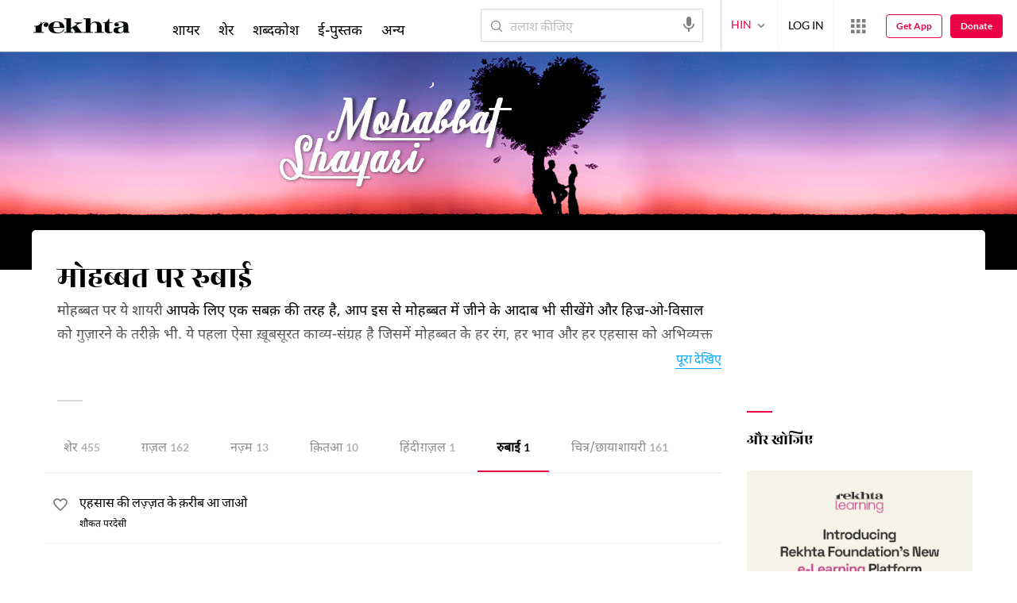

--- FILE ---
content_type: application/javascript
request_url: https://rekhtastaticcdn.pc.cdn.bitgravity.com/scripts/Storage.js?v=0.0.193
body_size: 2723
content:
var disqusPublicKey="C5vHvvXx0Hb7ICqZTTsPESNTi7VKQvDmqpc4Vg16kquKSoeimF9SMJqO7XfVadqc",disqusShortname="rekhta-urdupoetry",docWidth,docHeight,scrollPosition,timeReady=0,timeLoad=0,timeEnd=0,url=window.location.href,customContentType="application/x-www-form-urlencoded; charset=utf-8";window.XDomainRequest&&(customContentType="text/plain"),console.log("%cRekhta","font-size:64px;color:rgb(204,10,49);font-family:sans-serif;font-variant: small-caps;"),console.log("%crekhta.org","color: black; font-size: xx-small");var css4_0Url="https://rekhtastaticcdn.pc.cdn.bitgravity.com/css-4/",cssUrl="https://rekhtastaticcdn.pc.cdn.bitgravity.com/css/",cssHindwiUrl="https://rekhtastaticcdn.pc.cdn.bitgravity.com/css-hindwi/",cssSufinamaUrl="https://rekhtastaticcdn.pc.cdn.bitgravity.com/css-sufinama/",js4_0Url="",jsUrl="https://rekhtastaticcdn.pc.cdn.bitgravity.com/scripts/";function Rekhta_Utilities(){return window===this?new Rekhta_Utilities:this}js4_0Url=jsUrl,console.log("test-"+appVersion),Rekhta_Utilities.prototype={getSelector:function(e){return e?!e instanceof jQuery&&(e=$(e)):e=$("body"),e},pad:function(e,s,t){return null!=t&&""!==t||(t="0"),(e=e.toString()).length<s?this.pad(t+e,s,t):e},OpenPopup:function(e,s,t,i){var r=null!=window.screenLeft?window.screenLeft:screen.left,n=null!=window.screenTop?window.screenTop:screen.top,a=(window.innerWidth?window.innerWidth:document.documentElement.clientWidth?document.documentElement.clientWidth:screen.width)/2-t/2+r,o=(window.innerHeight?window.innerHeight:document.documentElement.clientHeight?document.documentElement.clientHeight:screen.height)/2-i/2+n,c=window.open(e,s,"menubar=no,toolbar=no,resizable=yes,scrollbars=yes, width="+t+", height="+i+", top="+o+", left="+a);window.focus&&c.focus()}};var _utilities=Rekhta_Utilities(),loadYoutubeApi;function Rekhta_storage(){return window===this?new Rekhta_storage:this}function Rekhta_dynamicStorageHandler(){return window===this?new Rekhta_dynamicStorageHandler:this}$.cachedScript=function(e,s){return s=$.extend(s||{},{dataType:"script",cache:!0,url:e}),jQuery.ajax(s)},Rekhta_storage.prototype={storage:null,storageAvailable:function(e){try{return this.storage=window[e],x="__storage_test__",this.storage.setItem(x,x),this.storage.removeItem(x),!0}catch(e){return!1}},decideStorageType:function(){return this.storageAvailable("localStorage")?1:this.storageAvailable("sessionStorage")?2:(this.storage=Rekhta_dynamicStorageHandler(),3)},storageType:0,set:function(e,s){this.storage.setItem(e,s)},get:function(e){return this.storage.getItem(e)},remove:function(e){this.storage.removeItem(e)},clear:function(){this.storage.clear()}},Rekhta_dynamicStorageHandler.prototype={storageArray:[],clear:function(){this.storageArray=[]},getItem:function(e){return this.storageArray[e]},setItem:function(e,s){this.storageArray[e]=s},removeItem:function(e){this.storageArray.indexOf(e)>=0&&(this.storageArray[e]=null)}};var _store=Rekhta_storage();function Rekhta_ResourceLoader(){return window===this?new Rekhta_ResourceLoader:this}_store.decideStorageType(),Rekhta_ResourceLoader.prototype={resources:[{name:"content",files:[{url:jsUrl+"ContentRenderer.js?v=0.0.2",type:"js"}]},{name:"disqus",files:[{url:"https://"+disqusShortname+".disqus.com/embed.js",type:"js"}]},{name:"audio",files:[{url:jsUrl+"audio.min.js",type:"js"}]},{name:"youtube",files:[{url:"https://www.youtube.com/iframe_api",type:"js"}],trigger:"loadYoutubeApi"},{name:"modernizr",files:[{url:jsUrl+"modernizr.js?v=0.0.1",type:"js"},{url:jsUrl+"respond.min.js?v=0.0.1",type:"js"}]},{name:"contentloadondemand",files:[{url:jsUrl+"content_loading.js?v=0.0.1",type:"js"}]},{name:"critique",files:[{url:jsUrl+"critique.js?v=0.0.2",type:"js"}]}],currentResources:[],isSmLoaded:!1,isMdLoaded:!1,isLgLoaded:!1,updateResources:function(selector){selector=_utilities.getSelector(selector);var res=selector.find("[data-required-resource]");selector=null;var req=[];res.each((function(e,s){for(var t=$(s).data("required-resource").split(","),i=0;i<t.length;i++)-1===req.indexOf(t[i])&&req.push(t[i])}));for(var toLoad=[],i=0;i<req.length;i++)this.currentResources.indexOf(req[i])<0&&toLoad.push(req[i]);try{for(var i1=0;i1<toLoad.length;i1++)for(var j=0;j<this.resources.length;j++)if(this.resources[j].name===toLoad[i1]){if(this.resources[j].trigger){for(var execCode=this.resources[j].trigger+" = function(){[scripts] "+this.resources[j].trigger+"=null;}",scriptsCode="",k1=0;k1<this.resources[j].files.length;k1++){var file1=this.resources[j].files[k1];if("js"===file1.type)scriptsCode+="$.cachedScript('"+file1.url+"').done(function () {}).fail(function () {alert('failed to load resource - please check your internet connection;')});";else if("css"===file1.type){var cssToInsert1='<link data-res="'+this.resources[j].name+'" href="'+file1.url+'" rel="stylesheet">';$("head meta[name='Rekhta:CSS'][content='dynamic']").after(cssToInsert1)}}execCode=execCode.replace("[scripts]",scriptsCode),eval(execCode),this.currentResources.push(this.resources[j].name);break}for(var k=0;k<this.resources[j].files.length;k++){var file=this.resources[j].files[k];if("js"===file.type)$.cachedScript(file.url).done((function(){})).fail((function(){}));else if("css"===file.type){var cssToInsert='<link data-res="'+this.resources[j].name+'" href="'+file.url+'" rel="stylesheet">';$("head meta[name='Rekhta:CSS'][content='dynamic']").after(cssToInsert)}}}}catch(e){}setTimeout((function(){$(".loadingScreen").fadeOut("fast",(function(){$(this).remove()})),$(".wrapper.innerWrapper").css("overflow","visible")}),500)},updateLayoutResources:function(){lang=parseInt(lang);var e=cssUrl+"lg.css?v=1.0.43",s=cssUrl+"lg_hi.css?v=1.0.8",t=cssUrl+"lg_ur.css?v=1.0.20",i=css4_0Url+"lg.css?v=1.0.33",r=css4_0Url+"lg_hi.css?v=1.0.7",n=css4_0Url+"lg_ur.css?v=1.0.13",a=cssHindwiUrl+"hindwi_lg.css?v=1.0.2",o=cssHindwiUrl+"hindwi_lg_hi.css?v=1.0.8",c=cssHindwiUrl+"hindwi_lg_ur?v=1.0.1",u=cssSufinamaUrl+"sufinama_lg.css?v=0.0.13",l=cssSufinamaUrl+"sufinama_lg_hi.css?v=0.0.2",h=cssSufinamaUrl+"sufinama_lg_ur.css?v=0.0.9",d=cssUrl+"md.css?v=1.0.2",p=cssUrl+"md_hi.css?v=1.0.2",m=cssUrl+"md_ur.css?v=1.0.3",g=css4_0Url+"md.css?v=0.0.1",f=css4_0Url+"md_hi.css?v=1.0.2",w=css4_0Url+"md_ur.css?v=1.0.2",v=cssHindwiUrl+"hindwi_md.css?v=1.0.1",_=cssHindwiUrl+"hindwi_md_hi.css?v=1.0.1",y=cssHindwiUrl+"hindwi_md_ur.css?v=1.0.1",b=cssUrl+"sm.css?v=1.0.50",U=cssUrl+"sm_hi.css?v=1.0.3",k=cssUrl+"sm_ur.css?v=1.0.25",j=css4_0Url+"sm.css?v=1.0.43",I=css4_0Url+"sm_hi.css?v=1.0.3",S=css4_0Url+"sm_ur.css?v=1.0.23",R=cssHindwiUrl+"hindwi_sm.css?v=1.0.2",L=cssHindwiUrl+"hindwi_sm_hi.css?v=1.0.7",V=cssHindwiUrl+"hindwi_sm_ur.css?v=1.0.1",q=cssSufinamaUrl+"sufinama_sm.css?v=0.0.4",x=cssSufinamaUrl+"sufinama_sm_ur.css?v=0.0.2";if(!(this.isSmLoaded&&this.isMdLoaded&&this.isLgLoaded)){var H=!1,C=[],T=$(window).width();if(T>=1200&&!this.isLgLoaded?(H=!0,this.isLgLoaded=!0,this.isMdLoaded=!0,this.isSmLoaded=!0,C.push(b),4===appVersion&&C.push(j),3===websiteId&&(1===lang&&C.push(L),C.push(R)),2===websiteId&&C.push(q),2===lang?(C.push(U),4===appVersion&&C.push(I),3===websiteId?C.push(L):2===websiteId&&C.push("")):3===lang&&(C.push(k),4===appVersion&&C.push(S),3===websiteId?C.push(V):2===websiteId&&C.push(x)),C.push(d),4===appVersion&&C.push(g),3===websiteId&&(1===lang&&C.push(_),C.push(v)),2===lang?(C.push(p),4===appVersion&&C.push(f),3===websiteId&&C.push(_)):3===lang&&(C.push(m),4===appVersion&&C.push(w),3===websiteId&&C.push(y)),C.push(e),4===appVersion&&C.push(i),3===websiteId?(1===lang&&C.push(o),C.push(a)):2===websiteId&&C.push(u),2===lang?(C.push(s),4===appVersion&&C.push(r),2===websiteId&&C.push(l),3===websiteId&&C.push(o)):3===lang&&(C.push(t),4===appVersion&&C.push(n),3===websiteId?C.push(c):2===websiteId&&C.push(h))):T>=992&&!this.isMdLoaded?(H=!0,this.isMdLoaded=!0,this.isSmLoaded=!0,C.push(b),4===appVersion&&C.push(j),3===websiteId?(1===lang&&C.push(L),C.push(R)):2===websiteId&&C.push(q),2===lang?(C.push(U),4===appVersion&&C.push(I),3===websiteId?C.push(L):2===websiteId&&C.push("")):3===lang&&(C.push(k),4===appVersion&&C.push(S),3===websiteId?C.push(V):2===websiteId&&C.push(x)),C.push(d),4===appVersion&&C.push(g),3===websiteId&&(1===lang&&C.push(_),C.push(v)),2===lang?(C.push(p),4===appVersion&&C.push(f),3===websiteId&&C.push(_)):3===lang&&(C.push(m),4===appVersion&&C.push(w),3===websiteId&&C.push(y))):T>=768&&!this.isSmLoaded&&(H=!0,this.isSmLoaded=!0,C.push(b),4===appVersion&&C.push(j),3===websiteId?(1===lang&&C.push(L),C.push(R)):2===websiteId&&C.push(q),2===lang?(C.push(U),4===appVersion&&C.push(I),3===websiteId?C.push(L):2===websiteId&&C.push("")):3===lang&&(C.push(k),4===appVersion&&C.push(S),3===websiteId?C.push(V):2===websiteId&&C.push(x))),H){$("head meta[name='Rekhta:CSS'][content='layout']").nextAll('[data-res="layout"]').remove();for(var A="",P=0;P<C.length;P++)A+='<link data-res="layout" href="'+C[P]+'" rel="stylesheet">';$("head meta[name='Rekhta:CSS'][content='layout']").after(A)}}}};var _resourceManager=Rekhta_ResourceLoader();function Rekhta_socialPlugins(){return window===this?new Rekhta_socialPlugins:this}Rekhta_socialPlugins.prototype={LoadPlugins:function(){},ShareViaFacebook:function(e,s,t){},ShareViaTwitter:function(e,s,t){}},String.prototype.trimChars=function(e){var s=new RegExp("^["+e+"]+|["+e+"]+$","g");return this.replace(s,"")};